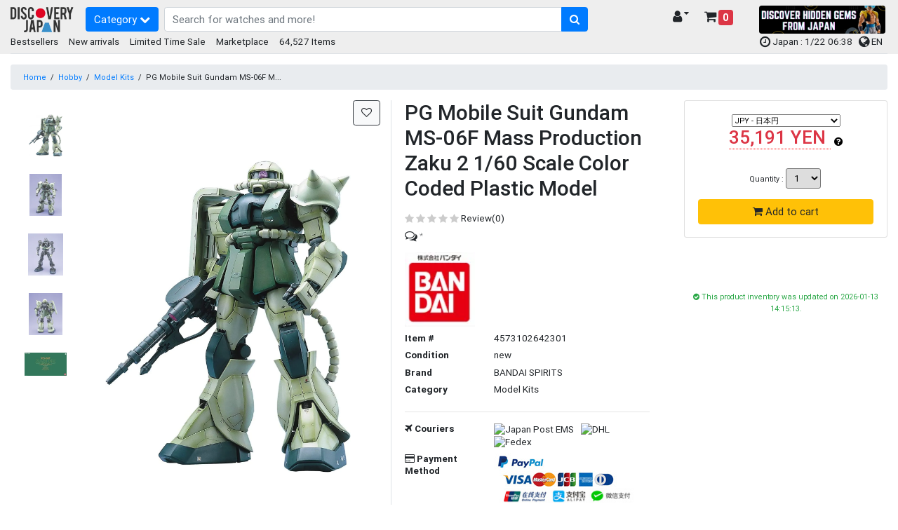

--- FILE ---
content_type: text/css
request_url: https://djm-aaa1.kxcdn.com/resources/c_media/themes/theme_65/css/switch.css
body_size: 268
content:
#twister ul {
    list-style: none;
    margin: 0px;
    padding: 0px;
    
}
#twister li {
    border-radius: 2px;
    border: 1px solid #E0E0E0;
    cursor: pointer;
    display: inline-block;
    margin-bottom: 4px;
    margin-top: 4px;
    position: relative;
    padding: 3px;
    height: 70px;
    max-width: 115px;
    max-height: 65px;
    font-size: 10px;
}
#twister li.selected {
border-color: #e77600;
background-color: #FCE2D9;
}
#twister li:hover {
    background-color: #E6E6E6;
    color: gray;
}
#twister li a{
    text-decoration: none;
    color: gray;
}
#twister li a:hover{
    text-decoration: none;
    color: gray;
    /*font-weight: bold;*/
}
#twister li span{
    color:#B12704!important;
    display: block;
    font-size: 12px;
}
#twister li big{
    font-size: 100%;
}
#twister li small{
    font-size:10px; color:gray;
}

#twister li img {
    max-width: 30px;
    height: auto;
    display: block;
    padding-right: 3px;
}

#twister li #switch_left {
    display: block;
    width: 30px;
    height: 30px;
    float: left;
}
#twister li #switch_right{
    display: block;
    width: 77px;
    height: 65px;
    float: left;
}

#twister li #switch_right h5{
    font-weight: normal;
    font-size: 11px;
    overflow: hidden;
    text-overflow: ellipsis;
    white-space: nowrap;
  }


--- FILE ---
content_type: application/javascript; charset=UTF-8
request_url: https://api.livechatinc.com/v3.6/customer/action/get_dynamic_configuration?x-region=us-south1&license_id=17162595&client_id=c5e4f61e1a6c3b1521b541bc5c5a2ac5&url=https%3A%2F%2Fwww.discovery-japan.me%2Fcategory%2Fselect%2Fpid%2F74620&channel_type=code&origin=livechat&implementation_type=manual_channels&jsonp=__ghfrn8jp4x7
body_size: 193
content:
__ghfrn8jp4x7({"organization_id":"186aa595-bfb1-4b85-b3e6-7ed7ad220c75","livechat_active":true,"livechat":{"group_id":0,"client_limit_exceeded":false,"domain_allowed":true,"config_version":"783.0.2.5.2.3.3.4.3.1.3.26.3","localization_version":"6bb83031e4f97736cbbada081b074fb6","language":"en"},"default_widget":"livechat"});